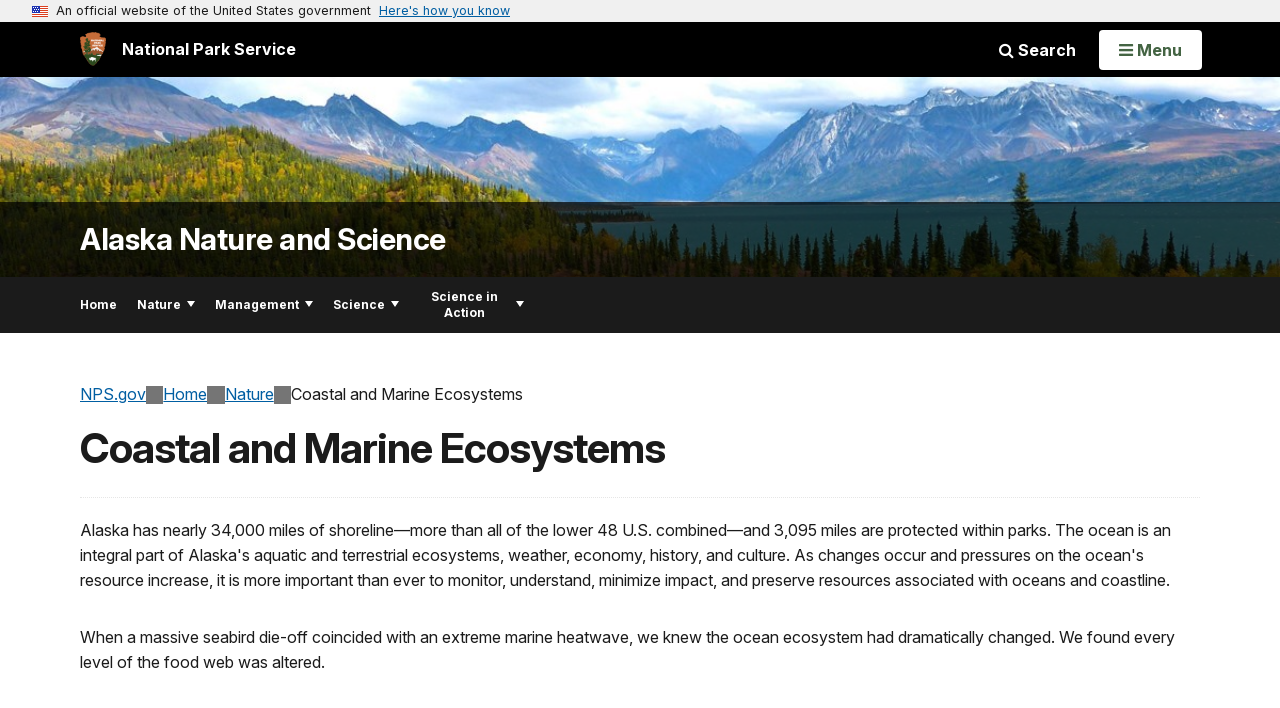

--- FILE ---
content_type: text/html;charset=UTF-8
request_url: https://www.nps.gov/subjects/aknatureandscience/coastalmarine.htm
body_size: 13093
content:
<!doctype html> <html lang="en" class="no-js"> <!-- Content Copyright National Park Service -->
<!-- JavaScript & DHTML Code Copyright &copy; 1998-2025, PaperThin, Inc. All Rights Reserved. --> <head> <meta content="IE=edge" http-equiv="X-UA-Compatible"> <title>Coastal and Marine Ecosystems - Alaska Nature and Science (U.S. National Park Service)</title> <script>
var jsDlgLoader = '/subjects/aknatureandscience/loader.cfm';
var jsSiteResourceLoader = '/cs-resources.cfm?r=';
var jsSiteResourceSettings = {canCombine: false, canMinify: false};
</script>
<!-- beg (1) PrimaryResources -->
<script src="/ADF/thirdParty/jquery/jquery-3.6.js"></script><script src="/ADF/thirdParty/jquery/migrate/jquery-migrate-3.4.js"></script><script src="/commonspot/javascript/browser-all.js"></script>
<!-- end (1) PrimaryResources -->
<!-- beg (2) SecondaryResources -->
<!-- end (2) SecondaryResources -->
<!-- beg (3) StyleTags -->
<link rel="stylesheet" href="/common/commonspot/templates/assets/css/commonspotRTE.css" type="text/css" />
<!-- end (3) StyleTags -->
<!-- beg (4) JavaScript -->
<script>
<!--
var gMenuControlID = 0;
var menus_included = 0;
var jsSiteID = 1;
var jsSubSiteID = 30487;
var js_gvPageID = 5513697;
var jsPageID = 5513697;
var jsPageSetID = 0;
var jsPageType = 0;
var jsSiteSecurityCreateControls = 0;
var jsShowRejectForApprover = 1;
// -->
</script><script>
var jsDlgLoader = '/subjects/aknatureandscience/loader.cfm';
var jsSiteResourceLoader = '/cs-resources.cfm?r=';
var jsSiteResourceSettings = {canCombine: false, canMinify: false};
</script>
<!-- end (4) JavaScript -->
<!-- beg (5) CustomHead -->
<!-- override SubjectSite from Subject Generic Page-->
<meta charset="utf-8">
<link href="/common/commonspot/templates/images/icons/favicon.ico" rel="shortcut icon">
<meta name="description" content="Alaska has nearly 34,000 miles of shoreline—more than all of the lower 48 U.S. combined—and 3,095 miles are protected within parks. The ocean is an integral part of Alaska's aquatic and terrestrial ecosystems, weather, economy, history, and culture." />
<meta http-equiv="Pragma" content="no-cache" />
<meta http-equiv="Expires" content="0" />
<meta name="viewport" content="width=device-width, initial-scale=1.0">
<!--[if gt IE 8]>
<script src="/common/commonspot/templates/assets/js/app.early.min.js?v=20230112"></script>
<link href="/common/commonspot/templates/assets/css/split-css/main.min.css?v=2rpz-n03cpj" media="screen, print" rel="stylesheet">
<link href="/common/commonspot/templates/assets/css/split-css/main-min-blessed1.css" media="screen, print" rel="stylesheet">
<![endif]-->
<!--[if lt IE 9]>
<script src="https://oss.maxcdn.com/libs/html5shiv/3.7.0/html5shiv.js"></script>
<script src="https://oss.maxcdn.com/libs/respond.js/1.4.2/respond.min.js"></script>
<script src="/common/commonspot/templates/assets/js/app.early.min.js?v=20230112"></script>
<link href="/common/commonspot/templates/assets/css/split-css/main.min.css?v=2rpz-n03cpj" media="screen, print" rel="stylesheet">
<link href="/common/commonspot/templates/assets/css/split-css/main-min-blessed1.css" media="screen, print" rel="stylesheet">
<![endif]-->
<!--[if !IE]> -->
<script src="/common/commonspot/templates/assets/js/app.early.min.js?v=20230112"></script>
<script src="/common/commonspot/templates/js/uswds/uswds-init.js"></script>
<link href="/common/commonspot/templates/assets/css/main.min.css?v=20230112" media="screen, print" rel="stylesheet">
<!-- <![endif]-->
<link href='//fonts.googleapis.com/css?family=Open+Sans:700,600,400|Open+Sans+Condensed:300,700' rel='stylesheet' type='text/css'>
<link rel="manifest" href="/manifest.json" crossorigin="use-credentials" />
<meta name="apple-itunes-app" content="app-id=1549226484, app-argument=https://apps.apple.com/us/app/national-park-service/id1549226484">
<style>
table#cs_idLayout2,
table#cs_idLayout2 > tbody,
table#cs_idLayout2 > tbody > tr,
table#cs_idLayout2 > tbody > tr >  td
{
display: block;
border-collapse:separate;
}
</style>
<script src='/common/commonspot/templates/js/federated-analytics-uav1.js?ver=true&agency=DOI&subagency=NPS&exts=rtf,odt,ods,odp,brf&dclink=true&enhlink=true' id='_fed_an_ua_tag'></script>
<meta property="og:type" content="website" />
<!-- not view page: /subjects/aknatureandscience/coastalmarine.htm -->
<meta property="og:title" content="Coastal and Marine Ecosystems - Alaska Nature and Science (U.S. National Park Service)" />
<meta property="og:url" content="https://www.nps.gov/subjects/aknatureandscience/coastalmarine.htm" />
<meta property="og:description" content="Alaska has nearly 34,000 miles of shoreline—more than all of the lower 48 U.S. combined—and 3,095 miles are protected within parks. The ocean is an integral part of Alaska's aquatic and terrestrial ecosystems, weather, economy, history, and culture." />
<!-- end (5) CustomHead -->
<!-- beg (6) TertiaryResources -->
<!-- end (6) TertiaryResources -->
<!-- beg (7) authormode_inlinestyles -->
<link rel="stylesheet" type="text/css" href="/commonspot/commonspot.css" id="cs_maincss">
<!-- end (7) authormode_inlinestyles -->
</head><body class="SubjectSite"><span role="navigation" aria-label="Top of page" id="__topdoc__"></span>
<section
class="usa-banner"
aria-label="Official website of the United States government"
>
<div class="usa-accordion">
<header class="usa-banner__header">
<div class="usa-banner__inner">
<div class="grid-col-auto">
<img
aria-hidden="true"
class="usa-banner__header-flag"
src="/common/commonspot/templates/assets/icon/us_flag_small.png"
alt=""
/>
</div>
<div class="grid-col-fill tablet:grid-col-auto" aria-hidden="true">
<p class="usa-banner__header-text">
An official website of the United States government
</p>
<p class="usa-banner__header-action">Here's how you know</p>
</div>
<button
type="button"
class="usa-accordion__button usa-banner__button"
aria-expanded="false"
aria-controls="gov-banner-default"
>
<span class="usa-banner__button-text">Here's how you know</span>
</button>
</div>
</header>
<div
class="usa-banner__content usa-accordion__content"
id="gov-banner-default"
>
<div class="grid-row grid-gap-lg">
<div class="usa-banner__guidance tablet:grid-col-6">
<img
class="usa-banner__icon usa-media-block__img"
src="/common/commonspot/templates/assets/icon/icon-dot-gov.svg"
role="img"
alt=""
aria-hidden="true"
/>
<div class="usa-media-block__body">
<p>
<strong>Official websites use .gov</strong><br />A
<strong>.gov</strong> website belongs to an official government
organization in the United States.
</p>
</div>
</div>
<div class="usa-banner__guidance tablet:grid-col-6">
<img
class="usa-banner__icon usa-media-block__img"
src="/common/commonspot/templates/assets/icon/icon-https.svg"
role="img"
alt=""
aria-hidden="true"
/>
<div class="usa-media-block__body">
<p>
<strong>Secure .gov websites use HTTPS</strong><br />A
<strong>lock</strong> (
<span class="icon-lock"
><svg
xmlns="http://www.w3.org/2000/svg"
width="52"
height="64"
viewBox="0 0 52 64"
class="usa-banner__lock-image"
role="img"
aria-labelledby="banner-lock-description-default"
focusable="false"
>
<title id="banner-lock-title-default">Lock</title>
<desc id="banner-lock-description-default">Locked padlock icon</desc>
<path
fill="#000000"
fill-rule="evenodd"
d="M26 0c10.493 0 19 8.507 19 19v9h3a4 4 0 0 1 4 4v28a4 4 0 0 1-4 4H4a4 4 0 0 1-4-4V32a4 4 0 0 1 4-4h3v-9C7 8.507 15.507 0 26 0zm0 8c-5.979 0-10.843 4.77-10.996 10.712L15 19v9h22v-9c0-6.075-4.925-11-11-11z"
/>
</svg> </span
>) or <strong>https://</strong> means you've safely connected to
the .gov website. Share sensitive information only on official,
secure websites.
</p>
</div>
</div>
</div>
</div>
</div>
</section>
<!--googleoff: index-->
<div tabindex="-1" id="beforeSkipLinks" ></div>
<div class="skip-links" aria-label="short-cut links" role="navigation">
<ul>
<li><a href="#GlobalNav-toggle" aria-label="Skip to global NPS navigation">Skip to global NPS navigation</a></li>
<li><a href="#main" aria-label="Skip to the main content">Skip to the main content</a></li>
<li><a href="#GlobalFooter" aria-label="Skip to the footer section">Skip to the footer section</a></li>
</ul>
</div>
<!--googleon: index-->
<!--googleoff: index-->
<div class="AnniversaryBanner" id="anniversary_banner" data-sitecode="aknatureandscience" data-sitetype="subject"></div>
<div class="PromoBanner"></div>
<!--googleon: index-->
<!--googleoff: index-->
<div class="GlobalHeader usaGlobalHeader" role="banner">
<div class="GlobalHeader__Navbar container">
<a class="GlobalHeader__Branding me-auto link-white" href="/">
<img src="/theme/assets/dist/images/branding/logo.png"
alt=""
width="80"
height="106"
class="GlobalHeader__Branding__Arrowhead img-fluid">
<span class="GlobalHeader__Branding__Text">
National Park Service
</span>
</a>
<a href="#GlobalFooterSearchInput"
class="GlobalHeader__FooterSearchLink js-scrollTo link-white">
<i class="fa fa-search"></i>
<span class="visually-hidden">Search</span>
</a>
<form id="GlobalHeaderSearch"
class="GlobalHeader__Search"
action="/search/"
method="GET"
role="search">
<button type="button"
data-bs-toggle="collapse"
data-bs-target="#GlobalHeaderSearchCollapse"
aria-expanded="false"
aria-controls="GlobalHeaderSearchCollapse">
<i class="fa fa-search"></i>
Search
</button>
<div id="GlobalHeaderSearchCollapse"
class="collapse collapse-horizontal"
role="presentation">
<div>
<input class="form-control me-2"
type="text"
autocomplete="off"
name="query"
placeholder="Keyword Search"
required
aria-label="Search text">
<div class="GlobalSearch-suggestions"></div>
<button class="usa-button usa-button--outline usa-button--inverse me-2" data-scope="site" type="submit">
This Site
</button>
<button class="usa-button usa-button--outline usa-button--inverse" data-scope="all" type="submit">
All NPS
</button>
</div>
</div>
<input type="hidden"
name="sitelimit"
value="www.nps.gov/subjects/aknatureandscience">
<input type="hidden" name="affiliate" value="nps">
</form>
</div>
<nav id="GlobalNav" class="GlobalNav">
<h1 id="GlobalNavButtonContainer" class="usaGlobalNavButtonContainer">
<button type="button"
id="GlobalNav-toggle"
class="usa-button usa-button--inverse-fill"
data-bs-toggle="collapse"
data-bs-target="#GlobalNavCollapse"
aria-controls="GlobalNavCollapse"
aria-expanded="false"
aria-label="Open Menu">
<span class="GlobalNav__Toggle__Text GlobalNav__Toggle__Text--closed">
<i class="fa fa-bars"></i>
<span class="visually-hidden">Open</span>
Menu
</span>
<span class="GlobalNav__Toggle__Text GlobalNav__Toggle__Text--open">
<i class="fa fa-close"></i>
Close
<span class="visually-hidden">Menu</span>
</span>
</button>
</h1>
<div id="GlobalNavCollapse" class="collapse">
<div class="container">
<p class="GlobalNav__LanguageInfo">
</p>
<h2 class="GlobalNav__SectionHeading GlobalNav__SectionHeading--green" hidden>
Explore This Park
</h2>
<ul id="GlobalNavListLocal" class="GlobalNav__List" hidden></ul>
<h2 class="GlobalNav__SectionHeading GlobalNav__SectionHeading--blue">
Explore the National Park Service
</h2>
<ul id="GlobalNavList" class="GlobalNav__List"></ul>
</div>
</div>
</nav>
</div>
<!--googleon: index-->
<div id="myModal" class="modal refreshableModal" tabindex="-1" aria-labelledby="exitModalLabel" aria-hidden="true">
<div class="modal-dialog">
<div class="modal-content">
<div class="modal-header">
<h2 class="modal-title visually-hidden" id="exitModalLabel">Exiting nps.gov</h2>
<button type="button" class="btn-close" data-bs-dismiss="modal" aria-label="Close"></button>
</div>
<div class="modal-body"></div>
<div class="modal-footer">
<button type="button" class="btn btn-secondary" data-bs-dismiss="modal">Cancel</button>
</div>
</div>
</div>
</div>
<div id="cs_control_481716" class="cs_control CS_Element_Schedule"><div  title="" id="CS_Element_BannerContainer"><div id="gridRow_1_1_481716" class="cs_GridRow"><div id="gridCol_1_1_1_1_481716" class="cs_GridColumn"><div id="cs_control_828672" class="cs_control CS_Element_CustomCF"><div id="CS_CCF_5513697_828672">
<script>
window.addEventListener('load', (event) => {
NPS.utility.updateBannerImageFromJSON( "aknatureandscience" );
});
</script>
<header id="HERO" class="Hero Hero--Ribbon -secondary">
<div id="HeroBanner" class="HeroBanner HeroBanner--long">
<div class="HeroBanner__TitleContainer">
<div class="container">
<a href="&#x2f;subjects&#x2f;aknatureandscience&#x2f;"
class="HeroBanner__Title"
>Alaska Nature and Science</a>
</div>
</div>
<div class="picturefill-background"
role="img"
style="background-image: url('/common/uploads/banner_image/nri/secondary/3F140CFA-1DD8-B71B-0B23D78C2E452AA9.jpg?mode=crop&quality=90&width=1024&height=200');background-position 50% 0%;" aria-label="Turquoise lakes of Lake Clark.">
<span data-src="/common/uploads/banner_image/nri/secondary/3F140CFA-1DD8-B71B-0B23D78C2E452AA9.jpg?mode=crop&quality=90&width=1200&height=200"
data-media="(min-width: 1024px)"></span>
<span data-src="/common/uploads/banner_image/nri/secondary/3F140CFA-1DD8-B71B-0B23D78C2E452AA9.jpg?mode=crop&quality=90&width=2400&height=400"
data-media="(min-width: 1024px) and (min-resolution: 144dppx)"></span>
<span data-src="/common/uploads/banner_image/nri/secondary/3F140CFA-1DD8-B71B-0B23D78C2E452AA9.jpg?mode=crop&quality=90&width=2400&height=400"
data-media="(min-width: 1024px) and (-webkit-min-device-pixel-ratio: 1.5)"></span>
<span data-src="/common/uploads/banner_image/nri/secondary/3F140CFA-1DD8-B71B-0B23D78C2E452AA9.jpg?mode=crop&quality=90&width=2400&height=400"
data-media="(min-width: 1440px)"></span>
</div>
</div>
</header>
</div></div><div id="cs_control_481828" class="cs_control CS_Element_CustomCF"><div id="CS_CCF_5513697_481828"> </div></div></div></div></div></div>
<div id="Subject-header">
<div class="container">
<div class="pull-left">
<!--googleoff: index-->
<nav id="LocalNav-desktop-nav" role="navigation">
<div id="cs_control_699042" class="cs_control CS_Element_CustomCF"><div id="CS_CCF_5513697_699042"><div id="cs_control_481717" class="cs_control CS_Element_Custom"><!-- _CSDPFID=5513697|5513697=_CSDPFID -->
<style type="text/css">
div.ColumnMain #npsNav h2 { display:none }
</style>
<!-- nav -->
<!--googleoff: index-->
<div id="npsNav" class="4A79E08A-BCEE-8BE9-6B6D0D6961288C9E">
<ul id="LocalNav" class="sm sm-nps"></ul>
</div>
<!--googleon: index-->
<script>
jQuery(document).ready(function() {
NPS.display.outputNav('/subjects/aknatureandscience','/subjects/aknatureandscience/coastalmarine.htm','read');
});
</script>
</div></div></div>
</nav>
<!--googleon: index-->
<script>
(function ($) {
// Hide park home
$("#LocalNav-desktop-nav ul li a:contains('Park Home')")
.parent()
.hide();
// Hide park home
$("li#LocalNav-mobile ul li a:contains('Park Home')")
.parent()
.hide();
$("ul#LocalNav > li > a")
.wrap("<div class='top-lvl-item-container'>")
.wrap("<div class='top-lvl-item'>");
})(jQuery);
</script>
</div>
</div>
</div>
<script type="text/javascript">
jQuery(document).ready(function() {
setTimeout( function() {
NPS.display.showAdminTools( 0 );
} ,10);
});
</script>
<div id="main" role="main" class="MainContent">
<style>
#modal-contact-us .modal-body { padding-top: 0px; }
.modal-header { border:none; }
</style>
<div class="modal fade" id="modal-contact-us" tabindex="-1" aria-labelledby="modal-contact-us-label">
<div class="modal-dialog">
<div class="modal-content">
<div class="modal-header">
<h4 class="modal-title visually-hidden" id="modal-contact-us-label">Contact Us</h4>
<button type="button" class="btn-close" data-bs-dismiss="modal" aria-label="Close"></button>
</div>
<div class="modal-body">
<iframe frameborder="0" id="modal-contact-us-iframe" width="100%" height="100%" title="Contact Us"></iframe>
</div>
</div>
</div>
</div>
<div id="adminTools"></div>
<div class="container">
<div class="ColumnGrid row">
<!--googleoff: index-->
<div class="container">
<nav class="usa-breadcrumb" aria-label="Breadcrumbs" style="display: none;">
<ol id="breadcrumbs" class="usa-breadcrumb__list"></ol>
</nav>
</div>
<!--googleon: index-->
<div class="ColumnMain col-sm-12">
<div class="ContentHeader text-content-size">
<h1 class="page-title">Coastal and Marine Ecosystems</h1>
</div>
<div class="row">
<div class="col-sm-12">
<div id="cs_control_536382" class="cs_control CS_Element_Schedule"><div  title="" id="CS_Element_contentcontainer"><div id="gridRow_1_1_536382" class="cs_GridRow"><div id="gridCol_1_1_1_1_536382" class="cs_GridColumn"><div id="cs_control_5513698" class="cs_control CS_Element_Custom"><style>blockquote {border-left: 5px solid #fff;}</style>
<div class="Component ArticleTextGroup TextWrapped clearfix">
Alaska has nearly 34,000 miles of shoreline—more than all of the lower 48 U.S. combined—and 3,095 miles are protected within parks. The ocean is an integral part of Alaska's aquatic and terrestrial ecosystems, weather, economy, history, and culture. As changes occur and pressures on the ocean's resource increase, it is more important than ever to monitor, understand, minimize impact, and preserve resources associated with oceans and coastline.
</div></div><div id="cs_control_6550612" class="cs_control CS_Element_Custom"></div><div id="cs_control_6550613" class="cs_control CS_Element_Custom"><style>blockquote {border-left: 5px solid #fff;}</style>
<div class="Component ArticleTextGroup TextWrapped clearfix">
When a massive seabird die-off coincided with an extreme marine heatwave, we knew the ocean ecosystem had dramatically changed. We found every level of the food web was altered.<br />
<br />
</div></div><div id="cs_control_5520538" class="cs_control CS_Element_Custom"><style>blockquote {border-left: 5px solid #fff;}</style>
<div class="Component ArticleTextGroup TextWrapped clearfix">
Check out more science and outreach about marine and coastal resources with the <a href="https://www.nps.gov/rlc/oceanalaska/index.htm" id="https://www.nps.gov/rlc/oceanalaska/index.htm|">Ocean Alaska Science and Learning Center</a>, and more about <a href="https://www.nps.gov/subjects/oceans/index.htm" id="https://www.nps.gov/subjects/oceans/index.htm|">oceans </a>throughout the National Park Service. Keep up to date with the latest research on oceans and coastal research through <a href="https://www.nps.gov/glba/blogs/currents.htm" id="https://www.nps.gov/glba/blogs/currents.htm|">Currents</a>, Glacier Bay National Park and Preserve's science blog. Also, check out the <a href="javascript:HandleLink('cpe_0_0','CPNEWWIN:_blank^@https://irma.nps.gov/DataStore/DownloadFile/662165');" id="CPNEWWIN:_blank^@https://irma.nps.gov/DataStore/DownloadFile/662165|" onmouseout=" return window.status=''; " onmouseover=" return window.status='https://irma.nps.gov/DataStore/DownloadFile/662165'; ">Arcitc-Pacific Ocean Stewardship Strategy</a>.
</div></div><div id="cs_control_5545978" class="cs_control CS_Element_Custom">
<div class="Component FeatureGrid">
<div class="row">
<div class="FeatureGrid-item col-sm-6">
<div class="Component Feature -medium">
<a href="&#x2f;subjects&#x2f;aknatureandscience&#x2f;coastalhabitat.htm"
class="Feature-link"
onclick="gas('send', 'event', 'Feature Grid - Prioritized', document.location.href, '&#x2f;subjects&#x2f;aknatureandscience&#x2f;coastalhabitat.htm', 1, true)">
<div class="Feature-imageContainer">
<img class="Feature-image"
src="&#x2f;common&#x2f;uploads&#x2f;grid_builder&#x2f;aknatureandscience&#x2f;crop16_9&#x2f;50531B84-1DD8-B71B-0BA24B9CDBAA9611.jpg&#x3f;width&#x3d;640&amp;quality&#x3d;90&amp;mode&#x3d;crop"
sizes="&#x28;min-width&#x3a;&#x20;1380px&#x29;&#x20;640px,&#x20;&#x28;min-width&#x3a;&#x20;1200px&#x29;&#x20;550px,&#x20;&#x28;min-width&#x3a;&#x20;576px&#x29;&#x20;50vw,&#x20;100vw"
srcset="&#x2f;common&#x2f;uploads&#x2f;grid_builder&#x2f;aknatureandscience&#x2f;crop16_9&#x2f;50531B84-1DD8-B71B-0BA24B9CDBAA9611.jpg&#x3f;width&#x3d;420&amp;quality&#x3d;90&amp;mode&#x3d;crop&#x20;420w,&#x20;&#x2f;common&#x2f;uploads&#x2f;grid_builder&#x2f;aknatureandscience&#x2f;crop16_9&#x2f;50531B84-1DD8-B71B-0BA24B9CDBAA9611.jpg&#x3f;width&#x3d;640&amp;quality&#x3d;90&amp;mode&#x3d;crop&#x20;640w"
alt="coastal&#x20;and&#x20;marine&#x20;habitats">
<div class="Feature-title carrot-end">Coastal and Marine Habitats</div>
</div>
</a>
<p class="Feature-description">The coastal and marine environments have a wide range of habitats for marine mammals, birds, fish, invertebrates, and more.</p>
</div>
</div>
<div class="FeatureGrid-item col-sm-6">
<div class="Component Feature -medium">
<a href="&#x2f;subjects&#x2f;aknatureandscience&#x2f;wildlifemarine.htm"
class="Feature-link"
onclick="gas('send', 'event', 'Feature Grid - Prioritized', document.location.href, '&#x2f;subjects&#x2f;aknatureandscience&#x2f;wildlifemarine.htm', 1, true)">
<div class="Feature-imageContainer">
<img class="Feature-image"
src="&#x2f;common&#x2f;uploads&#x2f;grid_builder&#x2f;aknatureandscience&#x2f;crop16_9&#x2f;5069F1F3-1DD8-B71B-0B33D79729EAA34B.jpg&#x3f;width&#x3d;640&amp;quality&#x3d;90&amp;mode&#x3d;crop"
sizes="&#x28;min-width&#x3a;&#x20;1380px&#x29;&#x20;640px,&#x20;&#x28;min-width&#x3a;&#x20;1200px&#x29;&#x20;550px,&#x20;&#x28;min-width&#x3a;&#x20;576px&#x29;&#x20;50vw,&#x20;100vw"
srcset="&#x2f;common&#x2f;uploads&#x2f;grid_builder&#x2f;aknatureandscience&#x2f;crop16_9&#x2f;5069F1F3-1DD8-B71B-0B33D79729EAA34B.jpg&#x3f;width&#x3d;420&amp;quality&#x3d;90&amp;mode&#x3d;crop&#x20;420w,&#x20;&#x2f;common&#x2f;uploads&#x2f;grid_builder&#x2f;aknatureandscience&#x2f;crop16_9&#x2f;5069F1F3-1DD8-B71B-0B33D79729EAA34B.jpg&#x3f;width&#x3d;640&amp;quality&#x3d;90&amp;mode&#x3d;crop&#x20;640w"
alt="coastal&#x20;wildlife">
<div class="Feature-title carrot-end">Marine and Coastal Wildlife</div>
</div>
</a>
<p class="Feature-description">Alaska has amazing diversity of marine and coastal wildlife.</p>
</div>
</div>
</div>
<div class="row">
<div class="FeatureGrid-item col-sm-6">
<div class="Component Feature -medium">
<a href="&#x2f;subjects&#x2f;aknatureandscience&#x2f;coastalissues.htm"
class="Feature-link"
onclick="gas('send', 'event', 'Feature Grid - Prioritized', document.location.href, '&#x2f;subjects&#x2f;aknatureandscience&#x2f;coastalissues.htm', 1, true)">
<div class="Feature-imageContainer">
<img class="Feature-image"
src="&#x2f;common&#x2f;uploads&#x2f;grid_builder&#x2f;aknatureandscience&#x2f;crop16_9&#x2f;C83517DA-1DD8-B71B-0B8F7CB46CBB9521.jpg&#x3f;width&#x3d;640&amp;quality&#x3d;90&amp;mode&#x3d;crop"
sizes="&#x28;min-width&#x3a;&#x20;1380px&#x29;&#x20;640px,&#x20;&#x28;min-width&#x3a;&#x20;1200px&#x29;&#x20;550px,&#x20;&#x28;min-width&#x3a;&#x20;576px&#x29;&#x20;50vw,&#x20;100vw"
srcset="&#x2f;common&#x2f;uploads&#x2f;grid_builder&#x2f;aknatureandscience&#x2f;crop16_9&#x2f;C83517DA-1DD8-B71B-0B8F7CB46CBB9521.jpg&#x3f;width&#x3d;420&amp;quality&#x3d;90&amp;mode&#x3d;crop&#x20;420w,&#x20;&#x2f;common&#x2f;uploads&#x2f;grid_builder&#x2f;aknatureandscience&#x2f;crop16_9&#x2f;C83517DA-1DD8-B71B-0B8F7CB46CBB9521.jpg&#x3f;width&#x3d;640&amp;quality&#x3d;90&amp;mode&#x3d;crop&#x20;640w"
alt="a&#x20;curious&#x20;seal&#x20;pops&#x20;out&#x20;of&#x20;the&#x20;icy&#x20;waters">
<div class="Feature-title carrot-end">Marine and Coastal Issues of Concern</div>
</div>
</a>
<p class="Feature-description">Learn more about issues of concern related to Alaska's coasts and marine ecosystems</p>
</div>
</div>
<div class="FeatureGrid-item col-sm-6">
<div class="Component Feature -medium">
<a href="&#x2f;subjects&#x2f;aknatureandscience&#x2f;coastalhumans.htm"
class="Feature-link"
onclick="gas('send', 'event', 'Feature Grid - Prioritized', document.location.href, '&#x2f;subjects&#x2f;aknatureandscience&#x2f;coastalhumans.htm', 1, true)">
<div class="Feature-imageContainer">
<img class="Feature-image"
src="&#x2f;common&#x2f;uploads&#x2f;grid_builder&#x2f;aknatureandscience&#x2f;crop16_9&#x2f;50A81FDC-1DD8-B71B-0BA99CC7F05CB29E.jpg&#x3f;width&#x3d;640&amp;quality&#x3d;90&amp;mode&#x3d;crop"
sizes="&#x28;min-width&#x3a;&#x20;1380px&#x29;&#x20;640px,&#x20;&#x28;min-width&#x3a;&#x20;1200px&#x29;&#x20;550px,&#x20;&#x28;min-width&#x3a;&#x20;576px&#x29;&#x20;50vw,&#x20;100vw"
srcset="&#x2f;common&#x2f;uploads&#x2f;grid_builder&#x2f;aknatureandscience&#x2f;crop16_9&#x2f;50A81FDC-1DD8-B71B-0BA99CC7F05CB29E.jpg&#x3f;width&#x3d;420&amp;quality&#x3d;90&amp;mode&#x3d;crop&#x20;420w,&#x20;&#x2f;common&#x2f;uploads&#x2f;grid_builder&#x2f;aknatureandscience&#x2f;crop16_9&#x2f;50A81FDC-1DD8-B71B-0BA99CC7F05CB29E.jpg&#x3f;width&#x3d;640&amp;quality&#x3d;90&amp;mode&#x3d;crop&#x20;640w"
alt="Human&#x20;Connections">
<div class="Feature-title carrot-end">Human Connections</div>
</div>
</a>
<p class="Feature-description">For thousands of years people have lived along the coast and depended on coastal and marine resources. Our relationship continues today.</p>
</div>
</div>
</div>
</div>
</div><div id="cs_control_5528763" class="cs_control CS_Element_Custom">
<script src="/common/commonspot/customcf/search/js/search-listing-page-plugin.js"></script>
<script>
jQuery(document).ready(function() {
jQuery('#searchListing-4A79EE10-E6DA-E07E-97E18B60F08AE7F8').searchlisting({
searchURL: "/solr/",
searchURLReady: "/solr/?q=*&fl=Title,Abstract,Subtype,Parks,Organizations,Sites_Item,Image_URL,Image_Alt_Text,PageURL&defType=edismax&sort=Date_Last_Modified desc&start=0&fq=Category:\"Articles\" AND Type:\"Article\" AND Tags_Item:\"marine\" AND Tags_Item:\"alaska\" AND (Tags_Item:\"whales\" OR Tags_Item:\"seals\" OR Tags_Item:\"climate change\" OR Tags_Item:\"marine debris\" OR Tags_Item:\"marine ecosystems\" OR Tags_Item:\"marine science\" OR Tags_Item:\"fisheries\" OR Tags_Item:\"APS\" OR Tags_Item:\"research\" OR Tags_Item:\"Harbor seal\") AND -Allow_Listing_Display:false&rows=10",
getMetaFields: "Title,Abstract,Subtype,Parks,Organizations,Sites_Item,Image_URL,Image_Alt_Text,PageURL",
frontEndClient: "",
perPage: "10",
startNum: "0",
keywords: "",
filterQuery: "Category:\"Articles\" AND Type:\"Article\" AND Tags_Item:\"marine\" AND Tags_Item:\"alaska\" AND (Tags_Item:\"whales\" OR Tags_Item:\"seals\" OR Tags_Item:\"climate change\" OR Tags_Item:\"marine debris\" OR Tags_Item:\"marine ecosystems\" OR Tags_Item:\"marine science\" OR Tags_Item:\"fisheries\" OR Tags_Item:\"APS\" OR Tags_Item:\"research\" OR Tags_Item:\"Harbor seal\") AND -Allow_Listing_Display:false",
usesDynamicNavigation: "",
sort: "Date_Last_Modified desc",
extrasForm: "",
extrasForm_keywordField: "",
extrasForm_keywordField: "",
dataTransformJS: "if(\'Type\' in meta && typeof meta[\'Type\'] == \'object\'){ meta[\'Type\'] = meta[\'Type\'].join(\',\'); }var st = metaFieldArr.indexOf(\'Subtype\'); var t = metaFieldArr.indexOf(\'Type\'); if (st !== -1 && t == -1) { metaFieldArr[st] = \'Type\'; if(\'Subtype\' in meta){ meta[\'Type\']=meta[\'Subtype\']; delete meta[\'Subtype\']; }} if(\'Parks\' in meta){ meta[\'Parks\']=meta[\'Parks\'].replace(/,/g , \', \');  }if(\'Organizations\' in meta){ meta[\'Organizations\']=meta[\'Organizations\'].replace(/,/g , \', \'); }if(\'Sites\' in meta){ meta[\'Sites\']=meta[\'Sites\'].replace(/,/g , \', \'); }if(\'Type\' in meta){ meta[\'Type\']=meta[\'Type\'].replace(/,/g , \', \'); }if(\'Subtype\' in meta && meta[\'Subtype\'] == \'Series\' ) { delete meta[\'Subtype\']; }if(\'Image_URL\' in meta){ meta[\'Image_URL\'] = meta[\'Image_URL\'].replace(\'/cropped_image/\', \'/cropped_image/secondary/\'); }if(\'Type\' in meta && meta[\'Type\'] !== \'News\' && \'Date_Released\' in meta){ delete meta[\'Date_Released\']; }"
,facetFields: "Parks_Item,Organizations_Item"
})
});
</script>
<div  class="container ListingList ListingResults" id="searchListing-4A79EE10-E6DA-E07E-97E18B60F08AE7F8">
<div class="row">
<div class="col-sm-12">
<div class="results">
<a name="results"></a>
<div class="display-list-view" id="display-list-view">
<div class="info-micro-filter" style="display:none;">
<div class="result-count"></div>
<div class="result-selectors">
<div class="result-facet-Parks_Item result-facet-select" style="display:none;" data-facetField="Parks_Item" data-facettitle="Location">
<form action="#" class="micro-filter facet-parks">
<span class="visually-hidden">
<label for="sort-by-select-searchListing-4A79EE10-E6DA-E07E-97E18B60F08AE7F8">Narrow By Location:</label>
</span>
<select name="result-narrow-Parks_Item" multiple></select>
</form>
</div>
<div class="result-facet-Organizations_Item result-facet-select" style="display:none;" data-facetField="Organizations_Item" data-facettitle="Office">
<form action="#" class="micro-filter facet-organizations">
<span class="visually-hidden">
<label for="sort-by-select-searchListing-4A79EE10-E6DA-E07E-97E18B60F08AE7F8">Narrow By Office:</label>
</span>
<select name="result-narrow-Organizations_Item" multiple></select>
</form>
</div>
<div class="result-count-select">
<form action="#" class="sort-by" id="result-count-form"><p><label for="result-count-select-searchListing-4A79EE10-E6DA-E07E-97E18B60F08AE7F8">Show</label><select name="result-maxRows" id="result-count-select-searchListing-4A79EE10-E6DA-E07E-97E18B60F08AE7F8">
<option value="10">10</option>
<option value="40">40</option>
</select></p></form>
</div>
<div class="result-sort-select">
<form action="#" class="sort-by" id="result-sort-form"><p><label for="sort-by-select-searchListing-4A79EE10-E6DA-E07E-97E18B60F08AE7F8">Sort By:</label><select name="result-sortField" id="sort-by-select-searchListing-4A79EE10-E6DA-E07E-97E18B60F08AE7F8">
<option value="score desc"
>Relevance</option>
<option value="Date_Last_Modified desc"
selected
>Recently Updated</option>
<option value="Date_Released desc"
>Date Released</option>
<option value="Title asc"
>Title</option>
</select></p></form>
</div>
</div>
</div>
</div><!--display-list-view-->
<div class="FilterTags" style="display:none;"></div>
<div class="ListingResults-loading">
Loading results...
</div>
<ul class="resultsUL"></ul>
<div class="row">
<div class="col-sm-12">
Tags:
<a class="btn btn-default" href="/media/article-search.htm?q=marine">marine</a> <a class="btn btn-default" href="/media/article-search.htm?q=alaska">alaska</a> <a class="btn btn-default" href="/media/article-search.htm?q=whales">whales</a> <a class="btn btn-default" href="/media/article-search.htm?q=seals">seals</a> <a class="btn btn-default" href="/media/article-search.htm?q=climate change">climate change</a> <a class="btn btn-default" href="/media/article-search.htm?q=marine debris">marine debris</a> <a class="btn btn-default" href="/media/article-search.htm?q=marine ecosystems">marine ecosystems</a> <a class="btn btn-default" href="/media/article-search.htm?q=marine science">marine science</a> <a class="btn btn-default" href="/media/article-search.htm?q=fisheries">fisheries</a> <a class="btn btn-default" href="/media/article-search.htm?q=APS">aps</a> <a class="btn btn-default" href="/media/article-search.htm?q=research">research</a> <a class="btn btn-default" href="/media/article-search.htm?q=Harbor seal">harbor seal</a>
</div>
</div>
</div><!--results-->
</div><!-- col-sm-12 -->
</div><!-- row -->
<div class="resultsPaginationArea"></div>
</div>
</div><div id="cs_control_5513699" class="cs_control CS_Element_Custom">
<script src="/common/commonspot/customcf/search/js/search-listing-page-plugin.js"></script>
<script>
jQuery(document).ready(function() {
jQuery('#searchListing-4A79F2CB-EF44-F6D4-4890E8C0A95A56E7').searchlisting({
searchURL: "/solr/",
searchURLReady: "/solr/?q=*&fl=Title,Abstract,Type,Subtype,Parks,Organizations,Sites_Item,Image_URL,Image_Alt_Text,PageURL&defType=edismax&sort=Date_Last_Modified desc&start=0&fq=Category:\"Articles\" AND (Type:\"Article\" OR Type:\"Person\" OR Type:\"Place\") AND Tags_Item:\"coastal\" AND (Tags_Item:\"coast\" OR Tags_Item:\"coast cleanup\" OR Tags_Item:\"coastal parks\" OR Tags_Item:\"marine science\" OR Tags_Item:\"marine mammals\" OR Tags_Item:\"Marine Life\" OR Tags_Item:\"marine ecosystems\" OR Tags_Item:\"whales\" OR Tags_Item:\"climate change\" OR Tags_Item:\"fisheries\" OR Tags_Item:\"bears\" OR Tags_Item:\"geology\" OR Tags_Item:\"seals\" OR Tags_Item:\"paleontology\") AND (Sites_Codes_Item:\"alag\" OR Sites_Codes_Item:\"bela\" OR Sites_Codes_Item:\"cakr\" OR Sites_Codes_Item:\"glba\" OR Sites_Codes_Item:\"katm\" OR Sites_Codes_Item:\"kefj\" OR Sites_Codes_Item:\"klgo\" OR Sites_Codes_Item:\"lacl\" OR Sites_Codes_Item:\"sitk\" OR Sites_Codes_Item:\"wrst\") AND -Allow_Listing_Display:false&rows=10",
getMetaFields: "Title,Abstract,Type,Subtype,Parks,Organizations,Sites_Item,Image_URL,Image_Alt_Text,PageURL",
frontEndClient: "",
perPage: "10",
startNum: "0",
keywords: "",
filterQuery: "Category:\"Articles\" AND (Type:\"Article\" OR Type:\"Person\" OR Type:\"Place\") AND Tags_Item:\"coastal\" AND (Tags_Item:\"coast\" OR Tags_Item:\"coast cleanup\" OR Tags_Item:\"coastal parks\" OR Tags_Item:\"marine science\" OR Tags_Item:\"marine mammals\" OR Tags_Item:\"Marine Life\" OR Tags_Item:\"marine ecosystems\" OR Tags_Item:\"whales\" OR Tags_Item:\"climate change\" OR Tags_Item:\"fisheries\" OR Tags_Item:\"bears\" OR Tags_Item:\"geology\" OR Tags_Item:\"seals\" OR Tags_Item:\"paleontology\") AND (Sites_Codes_Item:\"alag\" OR Sites_Codes_Item:\"bela\" OR Sites_Codes_Item:\"cakr\" OR Sites_Codes_Item:\"glba\" OR Sites_Codes_Item:\"katm\" OR Sites_Codes_Item:\"kefj\" OR Sites_Codes_Item:\"klgo\" OR Sites_Codes_Item:\"lacl\" OR Sites_Codes_Item:\"sitk\" OR Sites_Codes_Item:\"wrst\") AND -Allow_Listing_Display:false",
usesDynamicNavigation: "",
sort: "Date_Last_Modified desc",
extrasForm: "",
extrasForm_keywordField: "",
extrasForm_keywordField: "",
dataTransformJS: "if(\'Type\' in meta && typeof meta[\'Type\'] == \'object\'){ meta[\'Type\'] = meta[\'Type\'].join(\',\'); }var st = metaFieldArr.indexOf(\'Subtype\'); var t = metaFieldArr.indexOf(\'Type\'); if (st !== -1 && t == -1) { metaFieldArr[st] = \'Type\'; if(\'Subtype\' in meta){ meta[\'Type\']=meta[\'Subtype\']; delete meta[\'Subtype\']; }} if(\'Parks\' in meta){ meta[\'Parks\']=meta[\'Parks\'].replace(/,/g , \', \');  }if(\'Organizations\' in meta){ meta[\'Organizations\']=meta[\'Organizations\'].replace(/,/g , \', \'); }if(\'Sites\' in meta){ meta[\'Sites\']=meta[\'Sites\'].replace(/,/g , \', \'); }if(\'Type\' in meta){ meta[\'Type\']=meta[\'Type\'].replace(/,/g , \', \'); }if(\'Subtype\' in meta && meta[\'Subtype\'] == \'Series\' ) { delete meta[\'Subtype\']; }if(\'Image_URL\' in meta){ meta[\'Image_URL\'] = meta[\'Image_URL\'].replace(\'/cropped_image/\', \'/cropped_image/secondary/\'); }if(\'Type\' in meta && meta[\'Type\'] !== \'News\' && \'Date_Released\' in meta){ delete meta[\'Date_Released\']; }"
,facetFields: "Parks_Item,Organizations_Item"
})
});
</script>
<div  class="container ListingList ListingResults" id="searchListing-4A79F2CB-EF44-F6D4-4890E8C0A95A56E7">
<h2>Learn more about Alaska's coastal and marine resources</h2>
<div class="row">
<div class="col-sm-12">
<div class="results">
<a name="results"></a>
<div class="display-list-view" id="display-list-view">
<div class="info-micro-filter" style="display:none;">
<div class="result-count"></div>
<div class="result-selectors">
<div class="result-facet-Parks_Item result-facet-select" style="display:none;" data-facetField="Parks_Item" data-facettitle="Location">
<form action="#" class="micro-filter facet-parks">
<span class="visually-hidden">
<label for="sort-by-select-searchListing-4A79F2CB-EF44-F6D4-4890E8C0A95A56E7">Narrow By Location:</label>
</span>
<select name="result-narrow-Parks_Item" multiple></select>
</form>
</div>
<div class="result-facet-Organizations_Item result-facet-select" style="display:none;" data-facetField="Organizations_Item" data-facettitle="Office">
<form action="#" class="micro-filter facet-organizations">
<span class="visually-hidden">
<label for="sort-by-select-searchListing-4A79F2CB-EF44-F6D4-4890E8C0A95A56E7">Narrow By Office:</label>
</span>
<select name="result-narrow-Organizations_Item" multiple></select>
</form>
</div>
<div class="result-count-select">
<form action="#" class="sort-by" id="result-count-form"><p><label for="result-count-select-searchListing-4A79F2CB-EF44-F6D4-4890E8C0A95A56E7">Show</label><select name="result-maxRows" id="result-count-select-searchListing-4A79F2CB-EF44-F6D4-4890E8C0A95A56E7">
<option value="10">10</option>
<option value="40">40</option>
</select></p></form>
</div>
<div class="result-sort-select">
<form action="#" class="sort-by" id="result-sort-form"><p><label for="sort-by-select-searchListing-4A79F2CB-EF44-F6D4-4890E8C0A95A56E7">Sort By:</label><select name="result-sortField" id="sort-by-select-searchListing-4A79F2CB-EF44-F6D4-4890E8C0A95A56E7">
<option value="score desc"
>Relevance</option>
<option value="Date_Last_Modified desc"
selected
>Recently Updated</option>
<option value="Date_Released desc"
>Date Released</option>
<option value="Title asc"
>Title</option>
</select></p></form>
</div>
</div>
</div>
</div><!--display-list-view-->
<div class="FilterTags" style="display:none;"></div>
<div class="ListingResults-loading">
Loading results...
</div>
<ul class="resultsUL"></ul>
<div class="row">
<div class="col-sm-12">
Tags:
<a class="btn btn-default" href="/media/article-search.htm?q=coastal">coastal</a> <a class="btn btn-default" href="/media/article-search.htm?q=coast">coast</a> <a class="btn btn-default" href="/media/article-search.htm?q=coast cleanup">coast cleanup</a> <a class="btn btn-default" href="/media/article-search.htm?q=coastal parks">coastal parks</a> <a class="btn btn-default" href="/media/article-search.htm?q=marine science">marine science</a> <a class="btn btn-default" href="/media/article-search.htm?q=marine mammals">marine mammals</a> <a class="btn btn-default" href="/media/article-search.htm?q=Marine Life">marine life</a> <a class="btn btn-default" href="/media/article-search.htm?q=marine ecosystems">marine ecosystems</a> <a class="btn btn-default" href="/media/article-search.htm?q=whales">whales</a> <a class="btn btn-default" href="/media/article-search.htm?q=climate change">climate change</a> <a class="btn btn-default" href="/media/article-search.htm?q=fisheries">fisheries</a> <a class="btn btn-default" href="/media/article-search.htm?q=bears">bears</a> <a class="btn btn-default" href="/media/article-search.htm?q=geology">geology</a> <a class="btn btn-default" href="/media/article-search.htm?q=seals">seals</a> <a class="btn btn-default" href="/media/article-search.htm?q=paleontology">paleontology</a>
</div>
</div>
</div><!--results-->
</div><!-- col-sm-12 -->
</div><!-- row -->
<div class="resultsPaginationArea"></div>
</div>
</div></div></div></div></div>
</div><!-- col-sm-12 -->
</div><!-- row -->
</div><!-- ColumnMain col-sm-9 -->
</div><!-- ColumnGrid row -->
</div><!-- end container -->
<div class="container">
<div class="ColumnGrid row">
<div class="ColumnMain col-sm-12">
<div class="row">
<div class="col-sm-12 text-content-size text-content-style">
<p style="text-align:right;">Last updated: July 7, 2021</p>
</div>
</div>
</div>
</div>
</div>
<div id="ParkFooter" class="ParkFooter">
<div class="container">
<!--googleoff: index-->
<script type="text/javascript">
jQuery(document).ready(function() {
var subsiteURL = "/subjects/aknatureandscience/";
var jsonSrc = "";
var related_orgs = [];
var max_display = 3;
jsonSrc = subsiteURL+"experience_more_aknatureandscience.json?v="+Date.now();
jQuery.getJSON( jsonSrc, function( data ) {
var has_related_content = 0;
var output_related_content = '<div class="ExperienceMoreFooter"><h2 class="ExperienceMoreTitle">Experience More</h2><div class="row">';
if ( data.RELATED_SUBS.length ) {
// Subjects
output_related_content += '<div class="col-sm-4 col-md-4"><div class="ExperienceMoreCategory"><h3>Subjects</h3><ul>';
var display_total = data.RELATED_SUBS.length;
if ( display_total > max_display ) {
display_total = max_display;
}
for ( var i = 0; i < display_total; i++ ) {
output_related_content += `<li class="ExperienceMore item"><a class="more" href="/subjects/${data.RELATED_SUBS[i].site_code}" onclick="gas('send', 'event', 'Experience More', '${document.location.href}', '/subjects/${data.RELATED_SUBS[i].site_code}', 1, true)">${data.RELATED_SUBS[i].name}</a></li>`;
has_related_content = 1;
}
if ( data.RELATED_SUBS.length > max_display ) {
output_related_content += '<div class="ExperienceMore item"><div>';
output_related_content += '<a class="all more" href="/experiencemore/related-content.htm?subjectID=1B85358B-B817-4295-8247-F269FF0C71E1#subject" id="anch_21">';
output_related_content += '<svg class="icon" focusable="false" role="img"><use xlink:href="/common/commonspot/templates/assets/sprite.symbol.svg#plus-sign"></use></svg>';
output_related_content += 'View All Related Subjects</a></div></div>';
}
output_related_content += '</ul></div></div>';
}
if ( data.RELATED_PARKS.length ) {
// Parks
output_related_content += '<div class="col-sm-4 col-md-4"><div class="ExperienceMoreCategory"><h3>Parks</h3><ul>';
var display_total = data.RELATED_PARKS.length;
if ( display_total > max_display ) {
display_total = max_display;
}
for ( var i = 0; i < display_total; i++ ) {
output_related_content += `<li class="ExperienceMore item"><a class="more" href="/${data.RELATED_PARKS[i].site_code}" onclick="gas('send', 'event', 'Experience More', '${document.location.href}', '/${data.RELATED_PARKS[i].site_code}', 1, true)">${data.RELATED_PARKS[i].name}</a></li>`;
has_related_content = 1;
}
if ( data.RELATED_PARKS.length > max_display ) {
output_related_content += '<div class="ExperienceMore item"><div>';
output_related_content += '<a class="all more" href="/experiencemore/related-content.htm?subjectID=1B85358B-B817-4295-8247-F269FF0C71E1#park" id="anch_21">';
output_related_content += '<svg class="icon" focusable="false" role="img"><use xlink:href="/common/commonspot/templates/assets/sprite.symbol.svg#plus-sign"></use></svg>';
output_related_content += 'View All Related Parks</a></div></div>';
}
output_related_content += '</ul></div></div>';
}
if ( data.RELATED_ORGS.length ) {
// Organizations
output_related_content += '<div class="col-sm-4 col-md-4"><div class="ExperienceMoreCategory"><h3>Organizations</h3><ul>';
var display_total = data.RELATED_ORGS.length;
if ( display_total > max_display ) {
display_total = max_display;
}
for (var i = 0; i < display_total; i++ ) {
if ( data.RELATED_ORGS[i].site_code.toString().length ) {
output_related_content += `<li class="ExperienceMore item"><a class="more" href="/orgs/${data.RELATED_ORGS[i].site_code}" onclick="gas('send', 'event', 'Experience More', '${document.location.href}', '/orgs/${data.RELATED_ORGS[i].site_code}', 1, true)">${data.RELATED_ORGS[i].name}</a></li>`;
}
else {
output_related_content += '<li class="item">'+data.RELATED_ORGS[i].name+'</li>';
}
has_related_content = 1;
}
if ( data.RELATED_ORGS.length > max_display ) {
output_related_content += '<div class="ExperienceMore item"><div>';
output_related_content += '<a class="all more" href="/experiencemore/related-content.htm?subjectID=1B85358B-B817-4295-8247-F269FF0C71E1#org" id="anch_21">';
output_related_content += '<svg class="icon" focusable="false" role="img"><use xlink:href="/common/commonspot/templates/assets/sprite.symbol.svg#plus-sign"></use></svg>';
output_related_content += 'View All Related Organizations</a></div></div>';
}
output_related_content += '</ul></div></div>';
}
output_related_content += '</div></div>';
if(has_related_content == 1) {
jQuery("#related_content_position").replaceWith(output_related_content);
}
});
});
</script>
<div id="related_content_position"></div>
<!--googleon: index-->
<script type="text/javascript">
jQuery(document).ready(function() {
var subsiteURL  = "";
var jsonSrc     = "";
var siteCode    = "";
subsiteURL  = "/subjects/aknatureandscience/";
siteCode = subsiteURL.split("/");
siteCode = siteCode[2];
if ( subsiteURL.includes("orgs") | subsiteURL.includes("im") | subsiteURL.includes("rlc") ) {
jsonSrc = subsiteURL+"structured_data_orgs_"+siteCode+".json?v="+Date.now();
}
if ( subsiteURL.includes("locations") ) {
jsonSrc = subsiteURL+"structured_data_locations_"+siteCode+".json?v="+Date.now();
}
if ( subsiteURL.includes("subjects") ) {
jsonSrc = subsiteURL+"structured_data_subjects_"+siteCode+".json?v="+Date.now();
}
// Location Site Check //
urlCheck = window.location.href;
if (urlCheck.includes("locations")) {
fileURL = '/locations/aknatureandscience/structured_data_aknatureandscience.json';
}
jQuery.getJSON(jsonSrc, function( data ) {
var hasSocialMedia = 0;
var outputSocialMedia = '<div class="col-sm-6 col-md-4 "><div class="ParkFooter-socialLinks"><h3>Stay Connected</h3><ul class="ParkFooter-socialLinks row">';
if (data.facebookURL) {
outputSocialMedia += '<li class="col-2 col-sm-4 col-md-2"><a href="'+data.facebookURL+'"><svg class="icon" focusable="false" role="img" aria-label="Facebook for this org or subject"><use xlink:href="/common/commonspot/templates/assets/sprite.symbol.svg#facebook"></use></svg></a></li>';
hasSocialMedia = 1;
}
if (data.twitterURL) {
data.twitterURL = data.twitterURL.replace('twitter.com', 'x.com')	// convert old Twitter links into equivalent X links
outputSocialMedia += '<li class="col-2 col-sm-4 col-md-2"><a href="'+data.twitterURL+'"><svg class="icon" focusable="false" role="img" aria-label="X for this org or subject"><use xlink:href="/common/commonspot/templates/assets/sprite.symbol.svg#x-black"></use></svg></a></li>';
hasSocialMedia = 1;
}
if (data.instagramURL) {
outputSocialMedia += '<li class="col-2 col-sm-4 col-md-2"><a href="'+data.instagramURL+'"><svg class="icon" focusable="false" role="img" aria-label="Instagram for this org or subject"><use xlink:href="/common/commonspot/templates/assets/sprite.symbol.svg#instagram-dark"></use></svg></a></li>';
hasSocialMedia = 1;
}
if (data.youtubeURL) {
outputSocialMedia += '<li class="col-2 col-sm-4 col-md-2"><a href="'+data.youtubeURL+'"><svg class="icon" focusable="false" role="img" aria-label="YouTube for this org or subject"><use xlink:href="/common/commonspot/templates/assets/sprite.symbol.svg#youtube"></use></svg></a></li>';
hasSocialMedia = 1;
}
if (data.flickrURL) {
outputSocialMedia += '<li class="col-2 col-sm-4 col-md-4"><a href="'+data.flickrURL+'"><svg class="icon" focusable="false" role="img" aria-label="Flickr for this org or subject"><use xlink:href="/common/commonspot/templates/assets/sprite.symbol.svg#flickr"></use></svg></a></li>';
hasSocialMedia = 1;
}
if (data.tumblrURL) {
outputSocialMedia += '<li class="col-2 col-sm-4 col-md-2"><a href="'+data.tumblrURL+'"><svg class="icon" focusable="false" role="img" aria-label="Tumblr for this org or subject"><use xlink:href="/common/commonspot/templates/assets/sprite.symbol.svg#tumblr"></use></svg></a></li>';
hasSocialMedia = 1;
}
if (data.foursquareURL) {
outputSocialMedia += '<li class="col-2 col-sm-12 col-md-6"><a href="'+data.foursquareURL+'"><svg class="icon" focusable="false" role="img" aria-label="FourSquare for this org or subject"><use xlink:href="/common/commonspot/templates/assets/sprite.symbol.svg#foursquare"></use></svg></a></li>';
hasSocialMedia = 1;
}
if (data.pinterestURL) {
outputSocialMedia += '<li class="col-2 col-sm-4 col-md-2"><a href="'+data.pinterestURL+'"><svg class="icon" focusable="false" role="img" aria-label="Pinterest for this org or subject"><use xlink:href="/common/commonspot/templates/assets/sprite.symbol.svg#pinterest"></use></svg></a></li>';
hasSocialMedia = 1;
}
outputSocialMedia += '</ul></div></div>';
if(hasSocialMedia == 1) {
jQuery("#sml_position").replaceWith(outputSocialMedia);
}
});
});
</script>
<!--googleoff: index-->
<div class="row">
<div class="col-sm-6 col-md-4">
<div class="ParkFooter-tools">
<h3>Tools</h3>
<ul class="row">
<li class=" col-6  "><a href="/subjects/aknatureandscience/siteindex.htm"> Site Index</a></li>
<li class=" col-6  contact"><a href="/subjects/aknatureandscience/contactus.htm"><i class="fa fa-envelope-o"></i> Contact Us</a></li>
</ul>
</div>
</div>
<div id="sml_position"></div>
</div>
<!--googleon: index-->
</div> <!-- container -->
</div> <!-- ParkFooter -->
</div><!-- end of <div main> -->
<!--googleoff: index-->
<footer id="GlobalFooter" class="usa-footer">
<div class="usa-footer__primary-section">
<div class="container">
<form id="GlobalFooterSearch"
class="GlobalFooter__Search usa-form usa-form--large"
action="/search/"
method="GET"
role="search">
<div class="position-relative">
<input class="usa-input"
id="GlobalFooterSearchInput"
type="text"
autocomplete="off"
name="query"
placeholder="Keyword Search"
required
aria-label="Search">
<div class="GlobalSearch-suggestions"></div>
</div>
<ul class="usa-button-group">
<li class="usa-button-group__item">
<button class="usa-button usa-button--outline usa-button--inverse" data-scope="site" type="submit">
This Site
</button>
</li>
<li class="usa-button-group__item">
<button class="usa-button usa-button--outline usa-button--inverse" data-scope="all" type="submit">
All NPS
</button>
</li>
</ul>
<input type="hidden"
name="sitelimit"
value="www.nps.gov/subjects/aknatureandscience">
<input type="hidden" name="affiliate" value="nps">
</form>
<div class="GlobalFooter-AppPromo">
<div class="GlobalFooter-AppPromo__Text">
<div class="GlobalFooter-AppPromo__Heading">Experience Your America.</div>
<div class="GlobalFooter-AppPromo__Subheading GlobalFooter-AppPromo__BottomGroup">
<p>Download the NPS app to navigate the parks on the go.</p>
<p class="GlobalFooter-AppPromo__BadgeLinks">
<a href="https://apps.apple.com/us/app/national-park-service/id1549226484"
class="GlobalFooter-AppPromo__BadgeLink" onclick="gas('send', 'event', 'App Promo Footer', 'Apple', document.location.pathname, 1, true);">
<img alt="Download on the App Store"
src="/common/commonspot/templates/assets/images/app-promo/app-store-badge.svg"
width="132"
height="44">
</a>
<a href="https://play.google.com/store/apps/details?id=gov.nps.mobileapp"
class="GlobalFooter-AppPromo__BadgeLink" onclick="gas('send', 'event', 'App Promo Footer', 'Android', document.location.pathname, 1, true);">
<img alt="Get it on Google Play"
src="/common/commonspot/templates/assets/images/app-promo/google-play-badge.svg"
width="148.5"
height="44">
</a>
</p>
</div>
</div>
<div class="GlobalFooter-AppPromo__ImageContainer">
<img class="GlobalFooter-AppPromo__Image"
src="/common/commonspot/templates/assets/images/app-promo/app-promo-phones.png"
srcset="/common/commonspot/templates/assets/images/app-promo/app-promo-phones.png 1x, /common/commonspot/templates/assets/images/app-promo/app-promo-phones@2x.png 2x"
alt="Three smartphones showing different screens within the NPS app."
width="628"
height="463">
</div>
</div>
</div>
</div>
<div class="usa-footer__secondary-section">
<div class="container">
<div class="usa-footer__logo-container">
<a class="usa-footer__logo" href="https://www.nps.gov/">
<img class="usa-footer__logo-img print-only"
src="/common/commonspot/templates/assets/images/branding/lockup-horizontal.svg"
alt="">
<img alt="National Park Service U.S. Department of the Interior" width="193" height="124" class="usa-footer__logo-img" src="/common/commonspot/templates/assets/images/branding/lockup-reverse-vertical.svg">
<img alt="National Park Service U.S. Department of the Interior" width="268" height="80" class="usa-footer__logo-img usa-footer__logo-img--lg" src="/common/commonspot/templates/assets/images/branding/lockup-reverse-horizontal.svg">
</a>
</div>
<div class="usa-footer__contact-links">
<div class="usa-footer__social-links grid-row grid-gap-1">
<div class="grid-col-auto">
<a href="https://www.facebook.com/nationalparkservice" class="usa-social-link">
<svg xmlns="http://www.w3.org/2000/svg" width="1em" height="1em" viewBox="0 0 24 24" class="usa-icon usa-social-link__icon" aria-hidden="false" aria-label="Facebook" focusable="false" role="img">
<path fill="none" d="M0 0h24v24H0z"></path>
<path d="M22 12c0-5.52-4.48-10-10-10S2 6.48 2 12c0 4.84 3.44 8.87 8 9.8V15H8v-3h2V9.5C10 7.57 11.57 6 13.5 6H16v3h-2c-.55 0-1 .45-1 1v2h3v3h-3v6.95c5.05-.5 9-4.76 9-9.95"></path>
</svg>
</a>
</div>
<div class="grid-col-auto">
<a href="https://www.youtube.com/nationalparkservice" class="usa-social-link">
<svg xmlns="http://www.w3.org/2000/svg" width="1em" height="1em" viewBox="0 0 24 24" class="usa-icon usa-social-link__icon" aria-hidden="false" aria-label="Youtube" focusable="false" role="img">
<path d="M19.816 5.389a2.47 2.47 0 0 1 1.766 1.746c.291 1.598.43 3.22.417 4.843a26 26 0 0 1-.417 4.794 2.47 2.47 0 0 1-1.766 1.795c-2.593.318-5.204.46-7.816.429a58 58 0 0 1-7.816-.429 2.47 2.47 0 0 1-1.766-1.746 26 26 0 0 1-.417-4.843 26 26 0 0 1 .417-4.793 2.47 2.47 0 0 1 1.766-1.796c2.594-.3 5.205-.427 7.816-.379a58 58 0 0 1 7.816.379M9.95 9.046v5.864l5.233-2.932z"></path>
</svg>
</a>
</div>
<div class="grid-col-auto">
<a href="https://www.x.com/natlparkservice" class="usa-social-link">
<svg xmlns="http://www.w3.org/2000/svg" width="1em" height="1em" viewBox="0 0 24 24" class="usa-icon usa-social-link__icon" aria-hidden="false" aria-label="X" focusable="false" role="img">
<path d="M13.522 10.775 19.48 4h-1.412l-5.172 5.883L8.765 4H4l6.247 8.895L4 20h1.412l5.461-6.212L15.236 20H20zm-1.933 2.199-.633-.886L5.92 5.04h2.168l4.064 5.688.633.886 5.283 7.394H15.9z"></path>
</svg>
</a>
</div>
<div class="grid-col-auto">
<a href="https://www.instagram.com/nationalparkservice" class="usa-social-link">
<svg xmlns="http://www.w3.org/2000/svg" width="1em" height="1em" viewBox="0 0 24 24" class="usa-icon usa-social-link__icon" aria-hidden="false" aria-label="Instagram" focusable="false" role="img">
<path d="M8.273 3.063c-.958.045-1.612.198-2.184.423a4.4 4.4 0 0 0-1.592 1.04 4.4 4.4 0 0 0-1.035 1.596c-.222.572-.372 1.227-.414 2.185s-.052 1.266-.047 3.71.016 2.75.062 3.71c.046.958.198 1.612.423 2.184a4.4 4.4 0 0 0 1.04 1.592 4.4 4.4 0 0 0 1.597 1.035c.572.221 1.227.372 2.185.414s1.266.052 3.71.047 2.75-.016 3.71-.061c.96-.046 1.611-.199 2.183-.423a4.4 4.4 0 0 0 1.592-1.04 4.4 4.4 0 0 0 1.035-1.597c.222-.572.372-1.227.414-2.184.042-.96.052-1.268.047-3.711-.005-2.444-.016-2.75-.061-3.71-.046-.96-.198-1.612-.423-2.184a4.4 4.4 0 0 0-1.04-1.592 4.4 4.4 0 0 0-1.597-1.035c-.572-.221-1.227-.372-2.185-.414s-1.266-.052-3.71-.047-2.75.015-3.71.062m.105 16.27c-.878-.038-1.354-.184-1.672-.306a2.8 2.8 0 0 1-1.036-.671 2.8 2.8 0 0 1-.675-1.034c-.124-.317-.272-.793-.313-1.67-.045-.95-.054-1.234-.06-3.637-.004-2.403.005-2.687.046-3.636.038-.877.184-1.354.306-1.671.162-.421.357-.72.672-1.036a2.8 2.8 0 0 1 1.033-.675c.317-.124.793-.272 1.67-.313.95-.045 1.234-.054 3.637-.06s2.687.004 3.637.046c.876.038 1.354.183 1.67.306.421.162.72.357 1.037.671s.511.613.675 1.034c.124.317.271.792.313 1.67.045.95.055 1.234.06 3.636s-.004 2.688-.046 3.636c-.038.878-.184 1.354-.306 1.672a2.8 2.8 0 0 1-.672 1.036 2.8 2.8 0 0 1-1.033.675c-.317.124-.794.271-1.67.313-.95.045-1.234.054-3.637.06s-2.687-.005-3.636-.046M15.715 7.19a1.08 1.08 0 1 0 2.16-.004 1.08 1.08 0 0 0-2.16.004m-8.336 4.819a4.62 4.62 0 1 0 9.242-.018 4.62 4.62 0 0 0-9.242.018M9 12.006a3 3 0 1 1 6-.012 3 3 0 0 1-6 .012"></path>
</svg>
</a>
</div>
<div class="grid-col-auto">
<a href="https://www.flickr.com/nationalparkservice" class="usa-social-link">
<svg xmlns="http://www.w3.org/2000/svg" width="1em" height="1em" viewBox="0 0 24 24" class="usa-icon usa-social-link__icon" aria-hidden="false" aria-label="Flickr" focusable="false" role="img">
<path d="M6.459 17a4.44 4.44 0 0 1-4.116-2.768 4.54 4.54 0 0 1 .954-4.909 4.405 4.405 0 0 1 4.845-.982 4.5 4.5 0 0 1 2.747 4.159 4.51 4.51 0 0 1-1.292 3.181A4.4 4.4 0 0 1 6.459 17m11.111 0a4.44 4.44 0 0 1-4.116-2.768 4.54 4.54 0 0 1 .954-4.909 4.405 4.405 0 0 1 4.845-.982A4.5 4.5 0 0 1 22 12.5a4.51 4.51 0 0 1-1.292 3.181A4.4 4.4 0 0 1 17.57 17"></path>
</svg>
</a>
</div>
</div>
</div>
</div>
</div>
<div class="usa-identifier">
<nav class="usa-identifier__section usa-identifier__section--required-links">
<div class="container">
<ul class="usa-identifier__required-links-list">
<li class="usa-identifier__required-links-item">
<a href="//www.nps.gov/aboutus/accessibility.htm"
class="usa-identifier__required-link usa-link"
>
Accessibility
</a>
</li>
<li class="usa-identifier__required-links-item">
<a href="//www.nps.gov/aboutus/privacy.htm"
class="usa-identifier__required-link usa-link"
>
Privacy Policy
</a>
</li>
<li class="usa-identifier__required-links-item">
<a href="//www.nps.gov/aboutus/foia/index.htm"
class="usa-identifier__required-link usa-link"
>
FOIA
</a>
</li>
<li class="usa-identifier__required-links-item">
<a href="//www.nps.gov/aboutus/notices.htm"
class="usa-identifier__required-link usa-link"
>
Notices
</a>
</li>
<li class="usa-identifier__required-links-item">
<a href="//www.nps.gov/aboutus/contactus.htm"
class="usa-identifier__required-link usa-link"
>
Contact The National Park Service
</a>
</li>
<li class="usa-identifier__required-links-item">
<a href="//www.nps.gov/aboutus/faqs.htm"
class="usa-identifier__required-link usa-link"
title="National Park Service frequently asked questions"
>
NPS FAQ
</a>
</li>
<li class="usa-identifier__required-links-item">
<a href="//www.doi.gov/pmb/eeo/no-fear-act"
class="usa-identifier__required-link usa-link"
>
No Fear Act
</a>
</li>
<li class="usa-identifier__required-links-item">
<a href="//www.nps.gov/aboutus/disclaimer.htm"
class="usa-identifier__required-link usa-link"
>
Disclaimer
</a>
</li>
<li class="usa-identifier__required-links-item">
<a href="//www.nps.gov/aboutus/vulnerability-disclosure-policy.htm"
class="usa-identifier__required-link usa-link"
>
Vulnerability Disclosure Policy
</a>
</li>
<li class="usa-identifier__required-links-item">
<a href="//www.usa.gov"
class="usa-identifier__required-link usa-link"
>
USA.gov
</a>
</li>
</ul>
</div>
</nav>
<section class="usa-identifier__section usa-identifier__section--usagov" aria-label="U.S. government information and services,">
<div class="container">
<div class="usa-identifier__usagov-description">
Looking for U.S. government information and services?
</div>
<a href="https://www.usa.gov/" class="usa-link">Visit USA.gov</a>
</div>
</section>
</div>
</footer>
<!--googleon: index-->
<!-- the rest of the scripts are leftovers from before the centennial down and should be pared down where possible -->
<script src="/common/commonspot/templates/js/global.js?v=20230112"></script>
<script src="/common/commonspot/templates/assets/libs/jquery.magnific-popup/jquery.magnific-popup.js"></script>
<script src="/common/commonspot/templates/assets/js/redesign.js?v=20230112"></script>
<link href="/common/commonspot/templates/assets/libs/colorbox/colorbox.css" rel="stylesheet">
<script type="text/javascript" src="/common/commonspot/templates/js/libs/jquery.colorbox-min.js"></script>
<script src="/common/commonspot/templates/js/intercept-include.js?v=20230112"></script>
<script src="/common/commonspot/templates/assets/libs/image-map-resizer/imageMapResizer.min.js"></script>
<script src="/common/commonspot/templates/assets/js/app.late.min.js?v=20230112"></script>
<script src="/common/commonspot/templates/js/uswds/uswds.js"></script>
<div class="modal fade" id="outdated-browser" tabindex="-1" role="dialog">
</div>
</body>
</html>
<!-- beg (1) PrimaryResources -->
<script src="/commonspot/javascript/lightbox/overrides.js"></script><script src="/commonspot/javascript/lightbox/window_ref.js"></script><script src="/commonspot/pagemode/always-include-common.js"></script>
<!-- end (1) PrimaryResources -->
<!-- beg (2) SecondaryResources -->
<script src="/ADF/thirdParty/jquery/cookie/jquery.cookie.js"></script>
<!-- end (2) SecondaryResources -->
<!-- beg (3) CustomFoot -->
<!-- end (3) CustomFoot -->
<!-- beg (4) TertiaryResources -->
<!-- end (4) TertiaryResources --><script>
<!--
var jsPageContributeMode = 'read';
var jsPageSessionContributeMode = 'read';

var jsPageAuthorMode = 0;
var jsPageEditMode = 0;


if(!commonspot)
var commonspot = {};
commonspot.csPage = {};


commonspot.csPage.url = '/subjects/aknatureandscience/coastalmarine.htm';


commonspot.csPage.id = 5513697;

commonspot.csPage.siteRoot = '/';
commonspot.csPage.subsiteRoot = '/subjects/aknatureandscience/';


// -->
</script>

<script>
<!--
	if (typeof parent.commonspot == 'undefined' || typeof parent.commonspot.lview == 'undefined' || typeof parent.commonspot.lightbox == 'undefined')
		loadNonDashboardFiles();
	else if (parent.commonspot && typeof newWindow == 'undefined')
	{
		var arrFiles = [
					{fileName: '/commonspot/javascript/lightbox/overrides.js', fileType: 'script', fileID: 'cs_overrides'},
					{fileName: '/commonspot/javascript/lightbox/window_ref.js', fileType: 'script', fileID: 'cs_windowref'}
					];
		
		loadDashboardFiles(arrFiles);
	}
//-->
</script>
</body></html>

--- FILE ---
content_type: text/html;charset=UTF-8
request_url: https://www.nps.gov/customcf/nps_nav/site_json.cfm?rootsubsiteid=/subjects/aknatureandscience
body_size: 483
content:
{"p":[{"t":"Home","u":"/index.htm"},{"p":[{"t":"Alaska's Ecoregions","u":"/akecoregions.htm"},{"t":"Arctic Alaska","u":"/arcticecosystems.htm"},{"t":"Climate","u":"/climate.htm"},{"t":"Coastal and Marine Ecosystems","u":"/coastalmarine.htm"},{"t":"Geology","u":"/activegeology.htm"},{"t":"Glaciers","u":"/glaciers.htm"},{"t":"Permafrost","u":"/permafrost.htm"},{"t":"Soundscapes","u":"/sounds.htm"},{"t":"Volcanoes","u":"/volcanoes.htm"},{"t":"Wildlife","u":"/akwildlife.htm"}],"c":"has-sub","t":"Nature","u":"/aknature.htm"},{"p":[{"t":"Addressing Climate Change","u":"/ccaction.htm"},{"t":"Coastal and Marine Issues","u":"/coastalissues.htm"},{"t":"Geohazards","u":"/geohazards.htm"},{"t":"Invasive Species","u":"/invasives.htm"},{"p":[{"t":"2021 Seabird Die-off","u":"/2021-seabird-die-off.htm"},{"t":"2020 Seabird Die-off","u":"/seabird2020.htm"},{"t":"2019 Seabird Die-off","u":"/seabird2019.htm"},{"t":"2018 Seabird Die-off","u":"/seabird2018.htm"},{"t":"2017 Seabird Die-off","u":"/seabird2017.htm"},{"t":"2015-2016 Seabird Die-off","u":"/seabird2015.htm"}],"c":"has-sub","t":"Seabird Die-Offs","u":"/alaskaseabirddieoffs.htm"},{"t":"Wilderness","u":"/akwilderness.htm"}],"c":"has-sub","t":"Management","u":"/management.htm"},{"p":[{"t":"Alaska Park Science","u":"/aps.htm"},{"t":"Arctic Science","u":"/arcticscience.htm"},{"p":[{"t":"Climate Change Impacts","u":"/ccimpacts.htm"},{"t":"Using Indigenous Knowledge","u":"/ccik.htm"}],"c":"has-sub","t":"Climate Change","u":"/hi-latclimatechange.htm"},{"t":"Inventory and Monitoring","u":"/monitoring.htm"}],"c":"has-sub","t":"Science","u":"/science.htm"},{"p":[{"t":"About Our Scientists","u":"/scientists.htm"},{"t":"Restoration Projects","u":"/projects.htm"},{"t":"Science Articles","u":"/sciarticles.htm"},{"t":"Science About Science","u":"/sciencemethods.htm"},{"t":"Science for Kids","u":"/science-for-kids.htm"}],"c":"has-sub","t":"Science in Action","u":"/scienceinaction.htm"}],"r":"/subjects/aknatureandscience","nt":"Explore This Subject"}

--- FILE ---
content_type: text/html;charset=UTF-8
request_url: https://www.nps.gov/customcf/banner_image/get-banner-image-json.cfm?sitecode=aknatureandscience
body_size: 211
content:
{"DATA":{"description":"","src":"/common/uploads/banner_image/nri/3F140CFA-1DD8-B71B-0B23D78C2E452AA9.jpg","crops":[{"src":"/common/uploads/banner_image/nri/homepage/3F140CFA-1DD8-B71B-0B23D78C2E452AA9.jpg","link":"","id":62854,"aspect_ratio":3.00,"coordinates":"{\"ar\":3,\"x\":96.00000000000077,\"y\":842.9170598396502,\"s\":1,\"w\":2903.9999999999995,\"h\":846.6472303206996}"},{"src":"/common/uploads/banner_image/nri/secondary/3F140CFA-1DD8-B71B-0B23D78C2E452AA9.jpg","link":"","id":62855,"aspect_ratio":6.00,"coordinates":"{\"ar\":6,\"x\":3.991473818132363e-13,\"y\":861.4873708677684,\"s\":1,\"w\":3000,\"h\":500.00000000000006}"}],"title":"","id":15393,"kicker":"","alt_text":"Turquoise lakes of Lake Clark."}} 

--- FILE ---
content_type: text/plain;charset=utf-8
request_url: https://www.nps.gov/solr/?json.wrf=jQuery361089380311411169_1768715536323
body_size: 2495
content:
jQuery361089380311411169_1768715536323({
  "responseHeader":{
    "status":0,
    "QTime":12,
    "params":{
      "facet.field":["Parks_Item",
        "Organizations_Item"],
      "fl":"Title,Abstract,Subtype,Parks,Organizations,Sites_Item,Image_URL,Image_Alt_Text,PageURL",
      "start":"0",
      "fq":"Category:\"Articles\" AND Type:\"Article\" AND Tags_Item:\"marine\" AND Tags_Item:\"alaska\" AND (Tags_Item:\"whales\" OR Tags_Item:\"seals\" OR Tags_Item:\"climate change\" OR Tags_Item:\"marine debris\" OR Tags_Item:\"marine ecosystems\" OR Tags_Item:\"marine science\" OR Tags_Item:\"fisheries\" OR Tags_Item:\"APS\" OR Tags_Item:\"research\" OR Tags_Item:\"Harbor seal\") AND -Allow_Listing_Display:false",
      "sort":"Date_Last_Modified desc",
      "rows":"10",
      "q":"*",
      "facet.limit":"-1",
      "json.wrf":"jQuery361089380311411169_1768715536323",
      "defType":"edismax",
      "facet.method":"enum",
      "facet.mincount":"1",
      "facet":"on",
      "wt":"json",
      "facet.sort":"count"}},
  "response":{"numFound":8,"start":0,"numFoundExact":true,"docs":[
      {
        "Title":"The Blob",
        "Abstract":"The Blob is a mass of warm water in the north Pacific Ocean that is linked to changes in climate and ocean ecosystems. The ocean is changing; what can we expect in the future?",
        "PageURL":"/articles/theblob.htm",
        "Image_URL":"/common/uploads/articles/images/nri/20190131/articles/6F376D65-07DF-7DEC-BDDBC0FDB7B29969/6F376D65-07DF-7DEC-BDDBC0FDB7B29969.jpg",
        "Image_Alt_Text":"A map of a warm water mass in the northern Pacific Ocean, known as the Blob."},
      {
        "Title":"Keeping a Finger on the Pulse of Coastal Birds",
        "Abstract":"Resource brief summarizing data collection efforts and need for consisted research on Alaska's coastal birds.",
        "PageURL":"/articles/keeping-a-finger-on-the-pulse-of-coastal-birds.htm",
        "Image_URL":"/common/uploads/articles/images/nri/20180925/articles/BECCF321-A311-E2C9-E0F751928AA7C4C9/BECCF321-A311-E2C9-E0F751928AA7C4C9.jpg",
        "Image_Alt_Text":"Common murres poised on the side of a cliff. NPS photo"},
      {
        "Title":"Cruise Ship – Humpback Whale Encounters In and Around Glacier Bay National Park and Preserve, Alaska",
        "Abstract":"Understanding how the presence of cruise ships may affect humpback whales is a research priority for managers of Glacier Bay National Park and Preserve. An observer boarded cruise ships in 2008 and 2009 to docu-ment how often and how close ships encountered whales as ships transited the park and adjacent waters.",
        "PageURL":"/articles/aps-9-2-5.htm",
        "Image_URL":"/common/uploads/articles/images/nri/20171212/articles/06F122EF-1DD8-B71B-0B08A692FD1B4DE5/06F122EF-1DD8-B71B-0B08A692FD1B4DE5.jpg",
        "Image_Alt_Text":"park visitors gather on the bow of a cruise ship over glassy waters",
        "Sites_Item":["Glacier Bay National Park & Preserve"],
        "Parks":"Glacier Bay National Park & Preserve"},
      {
        "Title":"Science in Wilderness Marine Reserves",
        "Abstract":"ANILCA establishes the largest scientific laboratory...ever!",
        "PageURL":"/articles/aps-v4-i2-c14.htm",
        "Image_URL":"/common/uploads/articles/images/nri/20170727/articles/417166E8-1DD8-B71B-0B21F2C38595FB7F/417166E8-1DD8-B71B-0B21F2C38595FB7F.jpg",
        "Image_Alt_Text":"A spawning salmon struggles to get back into the water.",
        "Sites_Item":["Aniakchak National Monument & Preserve",
          "Bering Land Bridge National Preserve",
          "Cape Krusenstern National Monument",
          "Denali National Park & Preserve",
          "Gates Of The Arctic National Park & Preserve",
          "Glacier Bay National Park & Preserve",
          "Katmai National Park & Preserve",
          "Kenai Fjords National Park",
          "Kobuk Valley National Park",
          "Lake Clark National Park & Preserve",
          "Noatak National Preserve",
          "Wrangell - St Elias National Park & Preserve",
          "Yukon - Charley Rivers National Preserve"],
        "Parks":"Aniakchak National Monument & Preserve,Bering Land Bridge National Preserve,Cape Krusenstern National Monument,Denali National Park & Preserve,Gates Of The Arctic National Park & Preserve,Glacier Bay National Park & Preserve,Katmai National Park & Preserve,Kenai Fjords National Park,Kobuk Valley National Park,Lake Clark National Park & Preserve,Noatak National Preserve,Wrangell - St Elias National Park & Preserve,Yukon - Charley Rivers National Preserve"},
      {
        "Title":"How Marine Heatwaves are Changing Ocean Ecosystems",
        "Abstract":"When a massive seabird die-off coincided with an extreme marine heatwave, we knew the ocean ecosystem had dramatically changed. We found every level of the food web was altered. Check out this story map about changes to marine environments in Alaska and beyond.",
        "PageURL":"/articles/000/heatwavestorymap.htm",
        "Image_URL":"/common/uploads/articles/images/nri/20200721/articles/7FC0204B-D5D3-F545-A252A2120AD504ED/7FC0204B-D5D3-F545-A252A2120AD504ED.jpg",
        "Image_Alt_Text":"A rocky cliff with nesting seabirds."},
      {
        "Title":"Harmful Algal Toxins in Alaska's Seabirds and Marine Mammals",
        "Abstract":"Seabirds and marine mammals along Alaska's coastline have been experiencing unusually large and consistent die-offs for the past several years, in conjunction with warming ocean temperatures. Researchers want to know if harmful algal blooms, typically associated with warmer climates, are playing a role in these deaths.",
        "PageURL":"/articles/harmful-algal-toxins-in-alaska-s-seabirds-and-marine-mammals.htm",
        "Image_URL":"/common/uploads/articles/images/nri/20200311/articles/EF7D1D8C-E795-5D17-CF1F3569FA74BFAB/EF7D1D8C-E795-5D17-CF1F3569FA74BFAB.jpg",
        "Image_Alt_Text":"A researcher examines a dead glaucus gull on a beach.",
        "Sites_Item":["Bering Land Bridge National Preserve",
          "Cape Krusenstern National Monument",
          "Glacier Bay National Park & Preserve",
          "Katmai National Park & Preserve",
          "Kenai Fjords National Park",
          "Lake Clark National Park & Preserve",
          "Wrangell - St Elias National Park & Preserve"],
        "Parks":"Bering Land Bridge National Preserve,Cape Krusenstern National Monument,Glacier Bay National Park & Preserve,Katmai National Park & Preserve,Kenai Fjords National Park,Lake Clark National Park & Preserve,Wrangell - St Elias National Park & Preserve"},
      {
        "Title":"National Park Service Participation in the Arctic Council",
        "Abstract":"The Arctic Council and its working groups provide a forum through which NPS scientists and managers can share information and learn from a wide array of colleagues and Arctic residents that are coping with similar challenges.",
        "PageURL":"/articles/aps-16-1-22.htm",
        "Image_URL":"/common/uploads/articles/images/nri/20170307/articles/A59569CE-1DD8-B71B-0B18F8BF7E38FCEF/A59569CE-1DD8-B71B-0B18F8BF7E38FCEF.jpg",
        "Image_Alt_Text":"Caribou skulls in an Arctic valley",
        "Sites_Item":["Bering Land Bridge National Preserve",
          "Cape Krusenstern National Monument"],
        "Parks":"Bering Land Bridge National Preserve,Cape Krusenstern National Monument"},
      {
        "Title":"Synthesis of Coastal Issues and Projects in the Western Arctic National Parklands",
        "Abstract":"The Arctic coastal parks are currently facing a new set of threats brought about primarily by climate change and associated economic trends. Remote parks, people, and cultures are finding themselves increasingly in the midst of complex and novel situations.",
        "PageURL":"/articles/aps-16-1-21.htm",
        "Image_URL":"/common/uploads/articles/images/nri/20170307/articles/A4CCD595-1DD8-B71B-0B803C2FC2ECF0F0/A4CCD595-1DD8-B71B-0B803C2FC2ECF0F0.jpg",
        "Image_Alt_Text":"seal along the coast",
        "Sites_Item":["Bering Land Bridge National Preserve",
          "Cape Krusenstern National Monument"],
        "Parks":"Bering Land Bridge National Preserve,Cape Krusenstern National Monument"}]
  },
  "facet_counts":{
    "facet_queries":{},
    "facet_fields":{
      "Parks_Item":[
        "Bering Land Bridge National Preserve",4,
        "Cape Krusenstern National Monument",4,
        "Glacier Bay National Park & Preserve",3,
        "Katmai National Park & Preserve",2,
        "Kenai Fjords National Park",2,
        "Lake Clark National Park & Preserve",2,
        "Wrangell - St Elias National Park & Preserve",2,
        "Aniakchak National Monument & Preserve",1,
        "Denali National Park & Preserve",1,
        "Gates Of The Arctic National Park & Preserve",1,
        "Kobuk Valley National Park",1,
        "Noatak National Preserve",1,
        "Yukon - Charley Rivers National Preserve",1],
      "Organizations_Item":[]},
    "facet_ranges":{},
    "facet_intervals":{},
    "facet_heatmaps":{}}})


--- FILE ---
content_type: text/plain;charset=utf-8
request_url: https://www.nps.gov/solr/?json.wrf=jQuery361089380311411169_1768715536324
body_size: 2160
content:
jQuery361089380311411169_1768715536324({
  "responseHeader":{
    "status":0,
    "QTime":13,
    "params":{
      "facet.field":["Parks_Item",
        "Organizations_Item"],
      "fl":"Title,Abstract,Type,Subtype,Parks,Organizations,Sites_Item,Image_URL,Image_Alt_Text,PageURL",
      "start":"0",
      "fq":"Category:\"Articles\" AND (Type:\"Article\" OR Type:\"Person\" OR Type:\"Place\") AND Tags_Item:\"coastal\" AND (Tags_Item:\"coast\" OR Tags_Item:\"coast cleanup\" OR Tags_Item:\"coastal parks\" OR Tags_Item:\"marine science\" OR Tags_Item:\"marine mammals\" OR Tags_Item:\"Marine Life\" OR Tags_Item:\"marine ecosystems\" OR Tags_Item:\"whales\" OR Tags_Item:\"climate change\" OR Tags_Item:\"fisheries\" OR Tags_Item:\"bears\" OR Tags_Item:\"geology\" OR Tags_Item:\"seals\" OR Tags_Item:\"paleontology\") AND (Sites_Codes_Item:\"alag\" OR Sites_Codes_Item:\"bela\" OR Sites_Codes_Item:\"cakr\" OR Sites_Codes_Item:\"glba\" OR Sites_Codes_Item:\"katm\" OR Sites_Codes_Item:\"kefj\" OR Sites_Codes_Item:\"klgo\" OR Sites_Codes_Item:\"lacl\" OR Sites_Codes_Item:\"sitk\" OR Sites_Codes_Item:\"wrst\") AND -Allow_Listing_Display:false",
      "sort":"Date_Last_Modified desc",
      "rows":"10",
      "q":"*",
      "facet.limit":"-1",
      "json.wrf":"jQuery361089380311411169_1768715536324",
      "defType":"edismax",
      "facet.method":"enum",
      "facet.mincount":"1",
      "facet":"on",
      "wt":"json",
      "facet.sort":"count"}},
  "response":{"numFound":5,"start":0,"numFoundExact":true,"docs":[
      {
        "Type":["Article"],
        "Title":"Estuary Landforms",
        "Abstract":"Estuaries are buffer zones between river (freshwater) and ocean (saltwater) environments that are affected by tidal oscillations.",
        "PageURL":"/articles/estuary-landforms.htm",
        "Image_URL":"/common/uploads/articles/images/nri/20180621/articles/5D93564B-1DD8-B71B-0B24B22E28A8017E/5D93564B-1DD8-B71B-0B24B22E28A8017E.jpg",
        "Image_Alt_Text":"sunset over wetlands",
        "Sites_Item":["Geologic Resources Division",
          "Big Cypress National Preserve",
          "Cape Cod National Seashore",
          "Chesapeake Bay",
          "Fort Matanzas National Monument",
          "Kenai Fjords National Park",
          "Olympic National Park"],
        "Parks":"Big Cypress National Preserve,Cape Cod National Seashore,Chesapeake Bay,Fort Matanzas National Monument,Kenai Fjords National Park,Olympic National Park",
        "Organizations":"Geologic Resources Division"},
      {
        "Type":["Article"],
        "Title":"Getting to the bottom of a keystone quandary",
        "Abstract":"Sea otters, once hunted to near extinction in the northern Pacific Ocean, may be returning to Lake Clark National Park and Preserve’s coast. What would that mean for the ecosystem?",
        "PageURL":"/articles/000/lake-clark-a-keystone-quandary.htm",
        "Image_URL":"/common/uploads/articles/images/nri/20211216/articles/B345E6B5-DC5B-072B-AB412CD9F6751363/B345E6B5-DC5B-072B-AB412CD9F6751363.JPG",
        "Image_Alt_Text":"Researchers sample razor clams on the coastline of Lake Clark National Park and Preserve.",
        "Sites_Item":["Ocean Alaska Science and Learning Center",
          "Lake Clark National Park & Preserve"],
        "Parks":"Lake Clark National Park & Preserve",
        "Organizations":"Ocean Alaska Science and Learning Center"},
      {
        "Type":["Article"],
        "Subtype":"Series",
        "Title":"Series: Beach and Coastal Landforms",
        "Abstract":"Our national parks contain diverse coastal landforms: high-energy rocky shorelines of Acadia National Park, quiet reef-lagoons within War in the Pacific National Historic Park, and the white sandy beaches of Gulf Islands National Seashore. Coastal landforms are, or have been, affected to some degree by the direct or indirect effects of waves, tides, and currents, and may extend inland for many miles.",
        "PageURL":"/articles/series.htm?id=68625969-1DD8-B71B-0B8496132F04AEB2",
        "Image_URL":"/common/uploads/stories/images/series/pwr/20180621/20180621/6A0B8403-1DD8-B71B-0BF6B3501BE21127/6A0B8403-1DD8-B71B-0BF6B3501BE21127.jpg",
        "Image_Alt_Text":"aerial view of island and reef",
        "Sites_Item":["Big Cypress National Preserve",
          "Cape Cod National Seashore",
          "Chesapeake Bay",
          "Fort Matanzas National Monument",
          "Kenai Fjords National Park",
          "Olympic National Park"],
        "Parks":"Big Cypress National Preserve,Cape Cod National Seashore,Chesapeake Bay,Fort Matanzas National Monument,Kenai Fjords National Park,Olympic National Park"},
      {
        "Type":["Article"],
        "Title":"The Core of the Matter: Adventures in Coastal Geology at Kenai Fjords National Park",
        "Abstract":"The seafloor sediments of deep coastal lagoons within Kenai Fjords National Park could provide a millennial-scale record of local environmental change and a timeline of catastrophic events such as volcanic eruptions, glacial advances, and tsunamis. Understanding how the park’s coastline responded to past tectonic and climate-driven changes should provide valuable context to ongoing and future conditions.",
        "PageURL":"/articles/aps-15-1-11.htm",
        "Image_URL":"/common/uploads/articles/images/nri/20161122/articles/81CF139B-1DD8-B71B-0B3990EF3DC5B1CB/81CF139B-1DD8-B71B-0B3990EF3DC5B1CB.jpg",
        "Image_Alt_Text":"forested mountains overlooking a lagoon",
        "Sites_Item":["Kenai Fjords National Park"],
        "Parks":"Kenai Fjords National Park"},
      {
        "Type":["Article"],
        "Title":"The Vulnerabilities of Cultural and Paleontological Resources to Coastal Climate Change Processes in Northwest Alaska",
        "Abstract":"Bering Land Bridge National Preserve and Cape Krusenstern National Monument exhibit a wide variety of coastal landforms including barrier lagoons, tundra bluffs, accreting spits, and beach ridge complexes; all home to vulnerable fauna, flora, and avian communities; internationally significant archaeological, historic, and ethnographic resources; and unique paleoecological and fossil records. Coastal erosion and a changing climate pose a threat to these areas.",
        "PageURL":"/articles/aps-15-1-2.htm",
        "Image_URL":"/common/uploads/articles/images/nri/20161117/articles/8C9B2222-1DD8-B71B-0BD1BB0FC2402218/8C9B2222-1DD8-B71B-0BD1BB0FC2402218.jpg",
        "Image_Alt_Text":"people near two yellow tents in a tree-less expanse of tundra",
        "Sites_Item":["Bering Land Bridge National Preserve",
          "Cape Krusenstern National Monument"],
        "Parks":"Bering Land Bridge National Preserve,Cape Krusenstern National Monument"}]
  },
  "facet_counts":{
    "facet_queries":{},
    "facet_fields":{
      "Parks_Item":[
        "Kenai Fjords National Park",3,
        "Big Cypress National Preserve",2,
        "Cape Cod National Seashore",2,
        "Chesapeake Bay",2,
        "Fort Matanzas National Monument",2,
        "Olympic National Park",2,
        "Bering Land Bridge National Preserve",1,
        "Cape Krusenstern National Monument",1,
        "Lake Clark National Park & Preserve",1],
      "Organizations_Item":[
        "Geologic Resources Division",1,
        "Ocean Alaska Science and Learning Center",1]},
    "facet_ranges":{},
    "facet_intervals":{},
    "facet_heatmaps":{}}})
